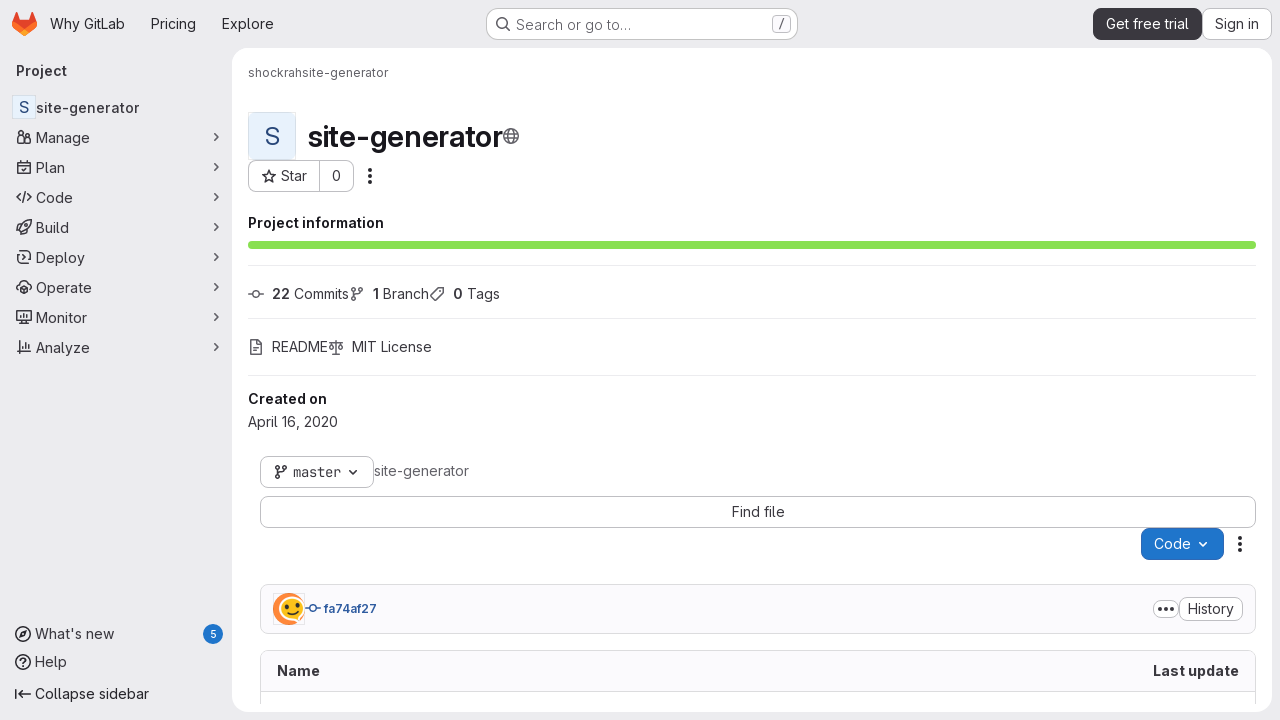

--- FILE ---
content_type: text/javascript
request_url: https://gitlab.com/assets/webpack/pages.projects.show.56fd6bbc.chunk.js
body_size: 12782
content:
(this.webpackJsonp=this.webpackJsonp||[]).push([["pages.projects.show"],{"/ev+":function(e){e.exports=JSON.parse('{"iconCount":113,"spriteSize":226730,"icons":[{"name":"add-user-sm","svg_size":72},{"name":"catalog-sm","svg_size":72},{"name":"chart-bar-sm","svg_size":72},{"name":"chat-sm","svg_size":72},{"name":"cloud-check-sm","svg_size":72},{"name":"cloud-tanuki-sm","svg_size":72},{"name":"cloud-user-sm","svg_size":72},{"name":"commit-sm","svg_size":72},{"name":"devops-sm","svg_size":72},{"name":"empty-todos-all-done-md","svg_size":144},{"name":"empty-todos-md","svg_size":144},{"name":"merge-requests-sm","svg_size":72},{"name":"milestone-sm","svg_size":72},{"name":"package-sm","svg_size":72},{"name":"pipeline-sm","svg_size":72},{"name":"project-create-from-template-sm","svg_size":72},{"name":"project-create-new-sm","svg_size":72},{"name":"project-import-sm","svg_size":72},{"name":"purchase-success-md","svg_size":144},{"name":"rocket-launch-md","svg_size":144},{"name":"scan-alert-sm","svg_size":72},{"name":"schedule-md","svg_size":144},{"name":"search-sm","svg_size":72},{"name":"secure-sm","svg_size":72},{"name":"service-desk-sm","svg_size":72},{"name":"subgroup-create-new-sm","svg_size":72},{"name":"success-sm","svg_size":72},{"name":"tanuki-ai-md","svg_size":144},{"name":"tanuki-ai-sm","svg_size":72},{"name":"train-sm","svg_size":72},{"name":"variables-sm","svg_size":72},{"name":"wiki-sm","svg_size":72},{"name":"empty-access-md","svg_size":144},{"name":"empty-access-token-md","svg_size":144},{"name":"empty-activity-md","svg_size":144},{"name":"empty-admin-apps-md","svg_size":144},{"name":"empty-ai-catalog-md","svg_size":144},{"name":"empty-catalog-md","svg_size":144},{"name":"empty-chart-md","svg_size":144},{"name":"empty-cloud-md","svg_size":144},{"name":"empty-commit-md","svg_size":144},{"name":"empty-dashboard-md","svg_size":144},{"name":"empty-devops-md","svg_size":144},{"name":"empty-embed-panel-md","svg_size":144},{"name":"empty-environment-md","svg_size":144},{"name":"empty-epic-add-md","svg_size":144},{"name":"empty-epic-md","svg_size":144},{"name":"empty-feature-flag-md","svg_size":144},{"name":"empty-friends-md","svg_size":144},{"name":"empty-geo-md","svg_size":144},{"name":"empty-groups-md","svg_size":144},{"name":"empty-issues-add-md","svg_size":144},{"name":"empty-issues-md","svg_size":144},{"name":"empty-job-canceled-md","svg_size":144},{"name":"empty-job-failed-md","svg_size":144},{"name":"empty-job-manual-md","svg_size":144},{"name":"empty-job-not-triggered-md","svg_size":144},{"name":"empty-job-pending-md","svg_size":144},{"name":"empty-job-scheduled-md","svg_size":144},{"name":"empty-job-skipped-md","svg_size":144},{"name":"empty-key-md","svg_size":144},{"name":"empty-labels-add-md","svg_size":144},{"name":"empty-labels-md","svg_size":144},{"name":"empty-labels-starred-md","svg_size":144},{"name":"empty-merge-requests-md","svg_size":144},{"name":"empty-milestone-md","svg_size":144},{"name":"empty-organizations-add-md","svg_size":144},{"name":"empty-organizations-md","svg_size":144},{"name":"empty-package-md","svg_size":144},{"name":"empty-piechart-md","svg_size":144},{"name":"empty-pipeline-md","svg_size":144},{"name":"empty-private-md","svg_size":144},{"name":"empty-projects-deleted-md","svg_size":144},{"name":"empty-projects-md","svg_size":144},{"name":"empty-projects-starred-md","svg_size":144},{"name":"empty-radar-md","svg_size":144},{"name":"empty-scan-alert-md","svg_size":144},{"name":"empty-schedule-md","svg_size":144},{"name":"empty-search-md","svg_size":144},{"name":"empty-secrets-md","svg_size":144},{"name":"empty-secure-add-md","svg_size":144},{"name":"empty-secure-md","svg_size":144},{"name":"empty-service-desk-md","svg_size":144},{"name":"empty-snippets-md","svg_size":144},{"name":"empty-subgroup-add-md","svg_size":144},{"name":"empty-subgroup-md","svg_size":144},{"name":"empty-train-md","svg_size":144},{"name":"empty-user-alert-md","svg_size":144},{"name":"empty-user-md","svg_size":144},{"name":"empty-user-settings-md","svg_size":144},{"name":"empty-variables-md","svg_size":144},{"name":"empty-wiki-md","svg_size":144},{"name":"empty-workspaces-md","svg_size":144},{"name":"error-403-lg","svg_size":288},{"name":"error-404-lg","svg_size":288},{"name":"error-409-lg","svg_size":288},{"name":"error-422-lg","svg_size":288},{"name":"error-429-lg","svg_size":288},{"name":"error-500-lg","svg_size":288},{"name":"error-502-lg","svg_size":288},{"name":"error-503-lg","svg_size":288},{"name":"status-alert-md","svg_size":144},{"name":"status-alert-sm","svg_size":72},{"name":"status-fail-md","svg_size":144},{"name":"status-fail-sm","svg_size":72},{"name":"status-new-md","svg_size":144},{"name":"status-new-sm","svg_size":72},{"name":"status-nothing-md","svg_size":144},{"name":"status-nothing-sm","svg_size":72},{"name":"status-settings-md","svg_size":144},{"name":"status-settings-sm","svg_size":72},{"name":"status-success-md","svg_size":144},{"name":"status-success-sm","svg_size":72}]}')},"0Ypr":function(e,t,a){"use strict";a.d(t,"a",(function(){return o}));var r=a("jlnU"),n=a("CzKS"),s=a("3twG"),i=a("/lV4");function o(e){if(!e)throw new Error("namespaceType not provided");if(!Object(s.t)("leave"))return;Object(n.b)();const t=document.querySelector(".js-leave-link");t?t.click():Object(r.createAlert)({message:Object(i.j)(Object(i.a)("You do not have permission to leave this %{namespaceType}."),{namespaceType:e})})}},326:function(e,t,a){a("HVBj"),a("tGlJ"),e.exports=a("zAUc")},"9AxQ":function(e,t,a){"use strict";var r=a("q3oM"),n=a("4qOP"),s=a("qYtX"),i=a("CbCZ"),o=a("vxCR"),l=a("fI8y"),c={name:"GlBanner",components:{CloseButton:s.a,GlButton:i.a,GlCard:o.a,GlIllustration:l.a},props:{title:{type:String,required:!0},buttonAttributes:{type:Object,required:!1,default:function(){return{}}},buttonText:{type:String,required:!0},buttonLink:{type:String,required:!1,default:null},illustrationName:{type:String,required:!1,default:null},svgPath:{type:String,required:!1,default:null},variant:{type:String,required:!1,default:r.n[0],validator:e=>r.n.includes(e)},dismissLabel:{type:String,required:!1,default:function(){return Object(n.b)("GlBanner.closeButtonTitle","Dismiss")}}},computed:{isIntroducing(){return this.variant===r.n[1]}},methods:{handleClose(){this.$emit("close")},primaryButtonClicked(){this.$emit("primary")}}},d=a("tBpV"),u=Object(d.a)(c,(function(){var e=this,t=e._self._c;return t("gl-card",{staticClass:"gl-banner gl-py-6 gl-pl-6 gl-pr-8",class:{"gl-banner-introduction":e.isIntroducing},attrs:{"body-class":"gl-flex !gl-p-0"}},[e.svgPath||e.illustrationName?t("div",{staticClass:"gl-banner-illustration"},[e.illustrationName?t("gl-illustration",{attrs:{name:e.illustrationName}}):e.svgPath?t("img",{attrs:{src:e.svgPath,alt:""}}):e._e()],1):e._e(),e._v(" "),t("div",{staticClass:"gl-banner-content"},[t("h2",{staticClass:"gl-banner-title"},[e._v(e._s(e.title))]),e._v(" "),e._t("default"),e._v(" "),t("gl-button",e._b({attrs:{variant:"confirm",category:"primary","data-testid":"gl-banner-primary-button",href:e.buttonLink},on:{click:e.primaryButtonClicked}},"gl-button",e.buttonAttributes,!1),[e._v(e._s(e.buttonText))]),e._v(" "),e._t("actions")],2),e._v(" "),t("close-button",{staticClass:"gl-banner-close",attrs:{label:e.dismissLabel},on:{click:e.handleClose}})],1)}),[],!1,null,null,null);t.a=u.exports},FKKe:function(e,t){var a={kind:"Document",definitions:[{kind:"OperationDefinition",operation:"query",name:{kind:"Name",value:"projectComplianceFrameworks"},variableDefinitions:[{kind:"VariableDefinition",variable:{kind:"Variable",name:{kind:"Name",value:"fullPath"}},type:{kind:"NonNullType",type:{kind:"NamedType",name:{kind:"Name",value:"ID"}}},directives:[]}],directives:[],selectionSet:{kind:"SelectionSet",selections:[{kind:"Field",name:{kind:"Name",value:"project"},arguments:[{kind:"Argument",name:{kind:"Name",value:"fullPath"},value:{kind:"Variable",name:{kind:"Name",value:"fullPath"}}}],directives:[],selectionSet:{kind:"SelectionSet",selections:[{kind:"Field",name:{kind:"Name",value:"id"},arguments:[],directives:[]},{kind:"Field",name:{kind:"Name",value:"complianceFrameworks"},arguments:[],directives:[],selectionSet:{kind:"SelectionSet",selections:[{kind:"Field",name:{kind:"Name",value:"nodes"},arguments:[],directives:[],selectionSet:{kind:"SelectionSet",selections:[{kind:"Field",name:{kind:"Name",value:"id"},arguments:[],directives:[]},{kind:"Field",name:{kind:"Name",value:"name"},arguments:[],directives:[]},{kind:"Field",name:{kind:"Name",value:"description"},arguments:[],directives:[]},{kind:"Field",name:{kind:"Name",value:"color"},arguments:[],directives:[]},{kind:"Field",name:{kind:"Name",value:"default"},arguments:[],directives:[]},{kind:"Field",name:{kind:"Name",value:"namespaceId"},arguments:[],directives:[]}]}}]}}]}}]}}],loc:{start:0,end:247}};a.loc.source={body:"query projectComplianceFrameworks($fullPath: ID!) {\n  project(fullPath: $fullPath) {\n    id\n    complianceFrameworks {\n      nodes {\n        id\n        name\n        description\n        color\n        default\n        namespaceId\n      }\n    }\n  }\n}\n",name:"GraphQL request",locationOffset:{line:1,column:1}};var r={};function n(e,t){for(var a=0;a<e.definitions.length;a++){var r=e.definitions[a];if(r.name&&r.name.value==t)return r}}a.definitions.forEach((function(e){if(e.name){var t=new Set;!function e(t,a){if("FragmentSpread"===t.kind)a.add(t.name.value);else if("VariableDefinition"===t.kind){var r=t.type;"NamedType"===r.kind&&a.add(r.name.value)}t.selectionSet&&t.selectionSet.selections.forEach((function(t){e(t,a)})),t.variableDefinitions&&t.variableDefinitions.forEach((function(t){e(t,a)})),t.definitions&&t.definitions.forEach((function(t){e(t,a)}))}(e,t),r[e.name.value]=t}})),e.exports=a,e.exports.projectComplianceFrameworks=function(e,t){var a={kind:e.kind,definitions:[n(e,t)]};e.hasOwnProperty("loc")&&(a.loc=e.loc);var s=r[t]||new Set,i=new Set,o=new Set;for(s.forEach((function(e){o.add(e)}));o.size>0;){var l=o;o=new Set,l.forEach((function(e){i.has(e)||(i.add(e),(r[e]||new Set).forEach((function(e){o.add(e)})))}))}return i.forEach((function(t){var r=n(e,t);r&&a.definitions.push(r)})),a}(a,"projectComplianceFrameworks")},G6B1:function(e,t,a){"use strict";a.d(t,"c",(function(){return l})),a.d(t,"b",(function(){return c})),a.d(t,"a",(function(){return u}));var r=a("o4PY"),n=a.n(r),s=(a("ZzK0"),a("z6RN"),a("BzOf"),a("v2fZ"),a("NmEs")),i=a("GuZl");const o=Object.freeze(["active","gl-tab-nav-item-active"]),l="gl-tab-shown",c="hash",d=[c];class u{constructor(e,{history:t=null}={}){if(!e)throw new Error("Cannot instantiate GlTabsBehavior without an element");this.destroyFns=[],this.tabList=e,this.tabs=this.getTabs(),this.activeTab=null,this.history=d.includes(t)?t:null,this.setAccessibilityAttrs(),this.bindEvents(),this.history===c&&this.loadInitialTab()}setAccessibilityAttrs(){var e=this;this.tabList.setAttribute("role","tablist"),this.tabs.forEach((function(t){t.hasAttribute("id")||t.setAttribute("id",n()("gl_tab_nav__tab_")),!e.activeTab&&t.classList.contains(o[0])?(e.activeTab=t,t.setAttribute("aria-selected","true"),t.removeAttribute("tabindex")):(t.setAttribute("aria-selected","false"),t.setAttribute("tabindex","-1")),t.setAttribute("role","tab"),t.closest(".nav-item").setAttribute("role","presentation");const a=e.getPanelForTab(t);t.hasAttribute("aria-controls")||t.setAttribute("aria-controls",a.id),a.classList.add(i.m),a.setAttribute("role","tabpanel"),a.setAttribute("aria-labelledby",t.id)}))}bindEvents(){var e=this;this.tabs.forEach((function(t){e.bindEvent(t,"click",(function(a){a.preventDefault(),t!==e.activeTab&&e.activateTab(t)})),e.bindEvent(t,"keydown",(function(t){const{code:a}=t;"ArrowUp"===a||"ArrowLeft"===a?(t.preventDefault(),e.activatePreviousTab()):"ArrowDown"!==a&&"ArrowRight"!==a||(t.preventDefault(),e.activateNextTab())}))}))}bindEvent(e,...t){e.addEventListener(...t),this.destroyFns.push((function(){e.removeEventListener(...t)}))}loadInitialTab(){const e=this.tabList.querySelector(`a[href="${CSS.escape(window.location.hash)}"]`);this.activateTab(e||this.activeTab)}activatePreviousTab(){const e=this.tabs.indexOf(this.activeTab);if(e<=0)return;const t=this.tabs[e-1];this.activateTab(t),t.focus()}activateNextTab(){const e=this.tabs.indexOf(this.activeTab);if(e>=this.tabs.length-1)return;const t=this.tabs[e+1];this.activateTab(t),t.focus()}getTabs(){return Array.from(this.tabList.querySelectorAll(".gl-tab-nav-item"))}getPanelForTab(e){const t=e.getAttribute("aria-controls");return t?document.querySelector("#"+t):document.querySelector(e.getAttribute("href"))}activateTab(e){this.activeTab.setAttribute("aria-selected","false"),this.activeTab.setAttribute("tabindex","-1"),this.activeTab.classList.remove(...o);this.getPanelForTab(this.activeTab).classList.remove("active"),e.setAttribute("aria-selected","true"),e.removeAttribute("tabindex"),e.classList.add(...o);const t=this.getPanelForTab(e);t.classList.add("active"),this.history===c&&Object(s.p)(e.getAttribute("href")),this.activeTab=e,this.dispatchTabShown(e,t)}dispatchTabShown(e,t){const a=new CustomEvent(l,{bubbles:!0,detail:{activeTabPanel:t}});e.dispatchEvent(a)}destroy(){this.destroyFns.forEach((function(e){return e()}))}}},LNKH:function(e,t,a){"use strict";a.r(t);var r=a("9/Bc"),n=a("/lV4"),s=a("ygVz"),i=a("yN/U"),o=a("CbCZ"),l={name:"TierBadgePopover",components:{GlPopover:i.a,GlButton:o.a},mixins:[s.b.mixin({label:"tier_badge"})],inject:["primaryCtaLink","secondaryCtaLink","isProject","trialDuration"],props:{target:{type:HTMLElement,required:!0},tier:{type:String,required:!0}},computed:{copyText(){const{groupCopyStart:e,projectCopyStart:t,copyEnd:a}=this.$options.i18n,r=this.isProject?t:e;return Object(n.j)(r,{tier:this.tier,copyEnd:a(this.trialDuration)})}},methods:{trackPrimaryCta(){this.track("click_start_trial_button")},trackSecondaryCta(){this.track("click_compare_plans_button")}},i18n:{title:Object(n.i)("TierBadgePopover|Enhance team productivity"),groupCopyStart:Object(n.i)("TierBadgePopover|This group and all its related projects use the %{tier} GitLab tier. %{copyEnd}"),projectCopyStart:Object(n.i)("TierBadgePopover|This project uses the %{tier} GitLab tier. %{copyEnd}"),copyEnd:function(e){return Object(n.j)(Object(n.i)("TierBadgePopover|Want to enhance team productivity and access advanced features like Merge Approvals, Push rules, Epics, Code Review Analytics, and Container Scanning? Try all GitLab has to offer for free for %{duration} days. No credit card required."),{duration:e})},primaryCtaText:Object(n.i)("TierBadgePopover|Start a free trial"),secondaryCtaText:Object(n.i)("TierBadgePopover|Explore paid plans")}},c=a("tBpV"),d=Object(c.a)(l,(function(){var e=this,t=e._self._c;return t("gl-popover",{attrs:{title:e.$options.i18n.title,target:e.target,placement:"bottom"}},[t("div",{staticClass:"gl-mb-3"},[e._v("\n    "+e._s(e.copyText)+"\n  ")]),e._v(" "),t("gl-button",{staticClass:"gl-my-2 gl-w-full",attrs:{href:e.primaryCtaLink,variant:"confirm","data-testid":"tier-badge-popover-primary-cta"},on:{click:e.trackPrimaryCta}},[e._v(e._s(e.$options.i18n.primaryCtaText))]),e._v(" "),t("gl-button",{staticClass:"gl-my-2 gl-w-full",attrs:{href:e.secondaryCtaLink,variant:"confirm",category:"secondary","data-testid":"tier-badge-popover-secondary-cta"},on:{click:e.trackSecondaryCta}},[e._v(e._s(e.$options.i18n.secondaryCtaText))])],1)}),[],!1,null,null,null).exports,u={name:"TierBadgeUpgradePopover",components:{GlPopover:i.a,GlButton:o.a},mixins:[s.b.mixin({label:"tier_badge_upgrade"})],inject:["primaryCtaLink"],props:{target:{type:HTMLElement,required:!0}},methods:{trackPrimaryCta(){this.track("click_upgrade_button")},trackPopoverClose(){this.track("close")}}},m=Object(c.a)(u,(function(){var e=this,t=e._self._c;return t("gl-popover",{attrs:{title:e.s__("TierBadgePopover|Unlock advanced features"),target:e.target,placement:"bottom","show-close-button":""},on:{"close-button-clicked":e.trackPopoverClose}},[t("div",{staticClass:"gl-mb-3"},[e._v("\n    "+e._s(e.s__("TierBadgePopover|Get advanced features like GitLab Duo, merge approvals, epics, and code review analytics."))+"\n  ")]),e._v(" "),t("gl-button",{staticClass:"gl-my-2 gl-w-full",attrs:{href:e.primaryCtaLink,variant:"confirm","data-testid":"tier-badge-popover-primary-cta"},on:{click:e.trackPrimaryCta}},[e._v(e._s(e.s__("TierBadgePopover|Upgrade to unlock")))])],1)}),[],!1,null,null,null).exports,p={components:{GlBadge:r.a,TierBadgePopover:d,TierBadgeUpgradePopover:m},mixins:[s.b.mixin({label:"tier_badge"})],props:{tier:{type:String,required:!1,default:Object(n.i)("TierBadge|Free")},isUpgrade:{type:Boolean,required:!1,default:!1}},data:function(){return{target:void 0}},mounted(){var e;this.trackRender(),this.target=null===(e=this.$refs.badge)||void 0===e?void 0:e.$el},methods:{trackRender(){this.track("render_badge")},trackHover(){this.track("render_flyout")}}},g=Object(c.a)(p,(function(){var e=this,t=e._self._c;return t("span",{staticClass:"gl-ml-2 gl-flex gl-items-center",on:{mouseover:e.trackHover}},[t("gl-badge",{ref:"badge",attrs:{"data-testid":"tier-badge",variant:"tier"}},[e._v("\n    "+e._s(e.tier)+"\n  ")]),e._v(" "),e.target?[e.isUpgrade?t("tier-badge-upgrade-popover",{attrs:{target:e.target,triggers:"hover focus manual"}}):t("tier-badge-popover",{attrs:{target:e.target,triggers:"hover focus manual",tier:e.tier}})]:e._e()],2)}),[],!1,null,null,null);t.default=g.exports},MMKc:function(e,t,a){"use strict";a("ZzK0"),a("z6RN"),a("BzOf");var r=a("2ibD"),n=a("jlnU"),s=a("/lV4");const i=function(e){e.preventDefault();const t=e.currentTarget.closest(".js-targeted-message"),a=t.dataset;a.targetedMessageId&&(t.remove(),r.a.post(a.dismissEndpoint,{targeted_message_id:a.targetedMessageId,namespace_id:a.namespaceId}).catch((function(){Object(n.createAlert)({message:Object(s.a)("An error occurred while dismissing the alert. Refresh the page and try again.")})})))};t.a=function(){document.querySelectorAll(".js-targeted-message .js-close").forEach((function(e){return e.addEventListener("click",i)}))}},OVZb:function(e,t,a){"use strict";var r=a("q3oM"),n=a("mpVB"),s=a("CbCZ"),i=a("d85j"),o=a("Jx7q"),l=a("4Qts"),c={name:"GlLabel",components:{GlButton:s.a,GlIcon:i.a,GlLink:o.a,GlTooltip:l.a},props:{backgroundColor:{type:String,required:!0,validator:function(e){return/^(#|rgb|rgba)/.test(e)}},title:{type:String,required:!0,default:""},description:{type:String,required:!1,default:""},tooltipPlacement:{type:String,required:!1,default:"top"},target:{type:String,required:!1,default:""},scoped:{type:Boolean,required:!1,default:!1},showCloseButton:{type:Boolean,required:!1,default:!1},disabled:{type:Boolean,required:!1,default:!1}},data(){return{splitScopedLabelIndex:this.title.lastIndexOf("::")}},computed:{cssClasses(){const e=Object(n.a)(this.backgroundColor);return{"gl-label-scoped":this.scoped,"gl-label-text-dark":e===r.F.dark,"gl-label-text-light":e===r.F.light}},cssVariables(){return{"--label-background-color":this.backgroundColor,"--label-inset-border":"inset 0 0 0 2px "+this.backgroundColor}},scopedKey(){return this.scoped?this.title.slice(0,this.splitScopedLabelIndex):this.title},scopedValue(){return this.title.slice(this.splitScopedLabelIndex+2)},labelComponent(){return this.target?o.a:"span"},tooltipTarget(){return this.target?this.$refs.labelTitle.$el:this.$refs.labelTitle}},watch:{title(){this.splitScopedLabelIndex=this.title.lastIndexOf("::")}},methods:{onClick(e){this.$emit("click",e)},onClose(e){this.$emit("close",e)}}},d=a("tBpV"),u=Object(d.a)(c,(function(){var e=this,t=e._self._c;return t("span",e._b({staticClass:"gl-label",class:e.cssClasses,style:e.cssVariables,on:{click:e.onClick}},"span",e.$attrs,!1),[t(e.labelComponent,{ref:"labelTitle",tag:"component",staticClass:"gl-label-link",class:{"gl-label-link-underline":e.target},attrs:{href:!!e.target&&e.target,tabindex:"0"}},[t("span",{staticClass:"gl-label-text"},[e._v("\n      "+e._s(e.scopedKey)+"\n    ")]),e._v(" "),e.scoped&&e.scopedValue?t("span",{staticClass:"gl-label-text-scoped"},[e._v("\n      "+e._s(e.scopedValue)+"\n    ")]):e._e()]),e._v(" "),e.showCloseButton?t("gl-button",{staticClass:"gl-label-close !gl-p-0",attrs:{category:"tertiary",size:"small",variant:"reset","aria-label":"Remove label",disabled:e.disabled},on:{click:e.onClose}},[t("gl-icon",{attrs:{name:"close-xs",size:12}})],1):e._e(),e._v(" "),e.description?t("gl-tooltip",{attrs:{target:function(){return e.tooltipTarget},placement:e.tooltipPlacement,boundary:"viewport"}},[e.scoped?t("span",{staticClass:"gl-label-tooltip-title"},[e._v("Scoped label")]):e._e(),e._v("\n    "+e._s(e.description)+"\n  ")]):e._e()],1)}),[],!1,null,null,null);t.a=u.exports},T5P5:function(e,t,a){"use strict";a.r(t),a.d(t,"initHomePanel",(function(){return T}));a("byxs");var r=a("apM3"),n=a("ewH8"),s=a("GiFX"),i=a("5v28"),o=a("NmEs"),l=a("CbCZ"),c=a("zIFf"),d=a("/lV4"),u=a("4Fqu"),m={components:{GlButtonGroup:u.a,GlButton:l.a},directives:{GlTooltip:c.a},inject:{forksCount:{default:0},projectFullPath:{default:""},projectForksUrl:{default:""},userForkUrl:{default:""},newForkUrl:{default:""},canReadCode:{default:!1},canForkProject:{default:!1}},computed:{forkButtonUrl(){return this.userForkUrl||this.newForkUrl},userHasForkAccess(){return Boolean(this.userForkUrl)&&this.canReadCode},userCanFork(){return this.canReadCode&&this.canForkProject},forkButtonEnabled(){return this.userHasForkAccess||this.userCanFork},forkButtonTooltip(){return this.canForkProject?this.userHasForkAccess?Object(d.i)("ProjectOverview|Go to your fork"):Object(d.i)("ProjectOverview|Create new fork"):Object(d.i)("ProjectOverview|You don't have permission to fork this project")}}},p=a("tBpV"),g=Object(p.a)(m,(function(){var e=this,t=e._self._c;return t("gl-button-group",[t("gl-button",{directives:[{name:"gl-tooltip",rawName:"v-gl-tooltip"}],attrs:{"data-testid":"fork-button",disabled:!e.forkButtonEnabled,href:e.forkButtonUrl,icon:"fork",title:e.forkButtonTooltip}},[e._v(e._s(e.s__("ProjectOverview|Fork")))]),e._v(" "),t("gl-button",{attrs:{"data-testid":"forks-count",disabled:!e.canReadCode,href:e.projectForksUrl}},[e._v(e._s(e.forksCount))])],1)}),[],!1,null,null,null).exports,v=a("sijA"),b=a("UFYv"),f=a("d85j"),h=a("puZj"),k=a("FxFN"),j=a("4wgn"),_=a("tnyU"),w=a.n(_),y={name:"StarCount",components:{GlButton:l.a,GlButtonGroup:u.a,GlIcon:f.a},directives:{GlTooltip:c.a},inject:{projectId:{default:null},signInPath:{default:""},starCount:{default:0},starred:{default:!1},starrersPath:{default:""}},data(){return{isLoading:!1,count:this.starCount,isStarred:this.starred}},computed:{starIcon(){return this.isStarred?"star":"star-o"},starText(){return this.isStarred?Object(d.i)("ProjectOverview|Unstar"):Object(d.i)("ProjectOverview|Star")},starHref(){return Object(o.A)()?null:this.signInPath},tooltip:()=>Object(o.A)()?"":Object(d.i)("ProjectOverview|You must sign in to star a project")},methods:{showToastMessage(){const e={text:Object(d.i)("ProjectOverview|Star toggle failed. Try again later."),variant:"danger"};this.$toast.show(e.text,{variant:e.variant})},async setStarStatus(){if(Object(o.A)())try{var e;this.isLoading=!0;const{data:t}=await this.$apollo.mutate({mutation:w.a,variables:{projectId:Object(k.c)(j.K,this.projectId),starred:!this.isStarred}});(null===(e=t.errors)||void 0===e?void 0:e.length)>0?(Object(h.a)(this.$options.name,new Error(t.errors.join(", "))),this.showToastMessage()):(this.count=t.starProject.count,this.isStarred=!this.isStarred)}catch(e){Object(h.a)(this.$options.name,e),this.showToastMessage()}finally{this.isLoading=!1}}},modalId:"custom-notifications-modal"},C=Object(p.a)(y,(function(){var e=this,t=e._self._c;return t("gl-button-group",[t("gl-button",{directives:[{name:"gl-tooltip",rawName:"v-gl-tooltip"}],staticClass:"star-btn",attrs:{size:"medium","data-testid":"star-button",title:e.tooltip,href:e.starHref,disabled:e.isLoading},on:{click:function(t){return e.setStarStatus()}}},[t("gl-icon",{attrs:{name:e.starIcon,size:16}}),e._v("\n    "+e._s(e.starText)+"\n  ")],1),e._v(" "),t("gl-button",{directives:[{name:"gl-tooltip",rawName:"v-gl-tooltip"}],staticClass:"star-count",attrs:{"data-testid":"star-count",size:"medium",href:e.starrersPath,title:e.s__("ProjectOverview|Starrers")}},[e._v("\n    "+e._s(e.count)+"\n  ")])],1)}),[],!1,null,null,null).exports,P={components:{ForksButton:g,GlButton:l.a,MoreActionsDropdown:v.a,NotificationsDropdown:b.a,StarCount:C},directives:{GlTooltip:c.a},inject:{adminPath:{default:""},canReadProject:{default:!1},isProjectEmpty:{default:!1},projectId:{default:""}},data:()=>({isLoggedIn:Object(o.A)()}),computed:{canForkProject(){return!this.isProjectEmpty&&Object(o.A)()&&this.canReadProject},copyProjectId(){return Object(d.j)(Object(d.i)("ProjectPage|Project ID: %{id}"),{id:this.projectId})}},i18n:{adminButtonTooltip:Object(d.a)("View project in admin area")}},O={components:{HomePanelActions:Object(p.a)(P,(function(){var e=this,t=e._self._c;return t("div",{staticClass:"gl-justify-content-md-end project-repo-buttons gl-flex gl-flex-wrap gl-items-center gl-gap-3"},[e.adminPath?t("gl-button",{directives:[{name:"gl-tooltip",rawName:"v-gl-tooltip"}],attrs:{"aria-label":e.$options.i18n.adminButtonTooltip,href:e.adminPath,title:e.$options.i18n.adminButtonTooltip,"data-testid":"admin-button",icon:"admin"}}):e._e(),e._v(" "),e.isLoggedIn&&e.canReadProject?[t("notifications-dropdown")]:e._e(),e._v(" "),t("star-count"),e._v(" "),e.canForkProject?t("forks-button"):e._e(),e._v(" "),e.canReadProject?[t("span",{staticClass:"gl-sr-only",attrs:{itemprop:"identifier","data-testid":"project-id-content"}},[e._v("\n      "+e._s(e.copyProjectId)+"\n    ")])]:e._e(),e._v(" "),t("more-actions-dropdown")],2)}),[],!1,null,null,null).exports}},z=Object(p.a)(O,(function(){return(0,this._self._c)("home-panel-actions")}),[],!1,null,null,null).exports;n.default.use(r.a),n.default.use(s.a);const S=new s.a({defaultClient:Object(i.d)()}),T=function(){const e=document.getElementById("js-home-panel");if(null===e)return null;const{adminPath:t,canReadProject:a,isProjectEmpty:r,projectAvatar:s,projectId:i,isGroup:l,leaveConfirmMessage:c,leavePath:d,requestAccessPath:u,withdrawConfirmMessage:m,withdrawPath:p,canEdit:g,editPath:v,canForkProject:b,canReadCode:f,forksCount:h,newForkUrl:k,projectForksUrl:j,projectFullPath:_,userForkUrl:w,emailsDisabled:y,notificationDropdownItems:C,notificationHelpPagePath:P,notificationLevel:O,signInPath:T,starCount:F,starred:B,starrersPath:x,projectName:E,projectVisibilityLevel:I,isProjectMarkedForDeletion:N,complianceFrameworkBadgeColor:L,complianceFrameworkBadgeName:A,complianceFrameworkBadgeTitle:D,hasComplianceFrameworkFeature:q,cicdCatalogPath:G}=e.dataset;return new n.default({apolloProvider:S,el:e,name:"HomePanelRoot",provide:{adminPath:t,canReadProject:Object(o.H)(a),isProjectEmpty:Object(o.H)(r),projectAvatar:s,projectId:parseInt(i,10),groupOrProjectId:i,isGroup:Object(o.H)(l),leaveConfirmMessage:c,leavePath:d,requestAccessPath:u,withdrawConfirmMessage:m,withdrawPath:p,canEdit:Object(o.H)(g),editPath:v,canForkProject:Object(o.H)(b),canReadCode:Object(o.H)(f),forksCount:parseInt(h,10)||0,newForkUrl:k,projectForksUrl:j,projectFullPath:_,userForkUrl:w,dropdownItems:JSON.parse(C||null),emailsDisabled:Object(o.H)(y),helpPagePath:P,initialNotificationLevel:O,noFlip:!0,signInPath:T,starCount:parseInt(F,10)||0,starred:Object(o.H)(B),starrersPath:x,projectName:E,projectVisibilityLevel:I,isProjectMarkedForDeletion:Object(o.H)(N),complianceFrameworkBadgeColor:L,complianceFrameworkBadgeName:A,complianceFrameworkBadgeTitle:D,hasComplianceFrameworkFeature:Object(o.H)(q),cicdCatalogPath:G},render:function(e){return e(z)}})}},YbE4:function(e,t,a){"use strict";a("3UXl"),a("iyoE");var r=a("ewH8"),n=a("NmEs"),s=a("lCTV"),i=a("Mp8J"),o={name:"DismissibleAlert",components:{GlAlert:s.a},directives:{SafeHtml:i.a},props:{html:{type:String,required:!1,default:""}},data:()=>({isDismissed:!1}),methods:{dismiss(){this.isDismissed=!0}}},l=a("tBpV"),c=Object(l.a)(o,(function(){var e=this._self._c;return this.isDismissed?this._e():e("gl-alert",this._g(this._b({on:{dismiss:this.dismiss}},"gl-alert",this.$attrs,!1),this.$listeners),[e("div",{directives:[{name:"safe-html",rawName:"v-safe-html",value:this.html,expression:"html"}]})])}),[],!1,null,null,null).exports;const d=function(e){const t={html:e.innerHTML},a={...e.dataset,dismissible:Object(n.H)(e.dataset.dismissible)};return new r.default({el:e,render:e=>e(c,{props:t,attrs:a})})};t.a=function(){return[...document.querySelectorAll(".js-vue-alert")].map(d)}},"bu9/":function(e,t,a){"use strict";t.a=gon&&gon.illustrations_path},fI8y:function(e,t,a){"use strict";a("aFm2"),a("z6RN"),a("R9qC"),a("B++/"),a("47t/");var r=a("bu9/"),n=a("/ev+"),s=a("mpVB");const i=n.icons;var o={name:"GlIllustration",props:{name:{type:String,required:!0,validator:function(e){return!!i.some((function(t){return t.name===e}))||(Object(s.i)(`Illustration '${e}' is not a known illustration of @gitlab/svgs`,{name:"GlIllustration"}),!1)}}},computed:{spriteHref(){return`${r.a}#${this.name}`},illustrationSize(){var e=this;return i.find((function(t){return t.name===e.name})).svg_size}}},l=a("tBpV"),c=Object(l.a)(o,(function(){var e=this._self._c;return e("svg",this._g({key:this.spriteHref,attrs:{"data-testid":this.name+"-illustration",role:"presentation",width:this.illustrationSize,height:this.illustrationSize}},this.$listeners),[e("use",{attrs:{href:this.spriteHref}})])}),[],!1,null,null,null);t.a=c.exports},"kea+":function(e,t,a){"use strict";a.d(t,"a",(function(){return i}));var r=a("ewH8"),n=a("LNKH"),s=a("NmEs");function i(){const e=document.querySelector(".js-tier-badge-trigger");if(!e)return!1;const{primaryCtaLink:t,secondaryCtaLink:a,trialDuration:i,isProject:o}=e.dataset;return new r.default({el:e,name:"TierBadgeTriggerRoot",components:{TierBadge:n.default},provide:{primaryCtaLink:t,secondaryCtaLink:a,trialDuration:i,isProject:Object(s.H)(o)},render:e=>e(n.default,{attrs:{"data-testid":"group-tier-badge"}})})}},mtLZ:function(e,t,a){"use strict";a.d(t,"q",(function(){return s})),a.d(t,"b",(function(){return i})),a.d(t,"e",(function(){return o})),a.d(t,"f",(function(){return l})),a.d(t,"p",(function(){return c})),a.d(t,"o",(function(){return d})),a.d(t,"r",(function(){return u})),a.d(t,"d",(function(){return m})),a.d(t,"c",(function(){return p})),a.d(t,"u",(function(){return g})),a.d(t,"B",(function(){return v})),a.d(t,"C",(function(){return b})),a.d(t,"A",(function(){return f})),a.d(t,"x",(function(){return h})),a.d(t,"y",(function(){return k})),a.d(t,"z",(function(){return j})),a.d(t,"t",(function(){return _})),a.d(t,"v",(function(){return w})),a.d(t,"w",(function(){return y})),a.d(t,"k",(function(){return C})),a.d(t,"i",(function(){return P})),a.d(t,"j",(function(){return O})),a.d(t,"l",(function(){return z})),a.d(t,"m",(function(){return S})),a.d(t,"E",(function(){return T})),a.d(t,"s",(function(){return F})),a.d(t,"a",(function(){return B})),a.d(t,"h",(function(){return x})),a.d(t,"n",(function(){return E})),a.d(t,"g",(function(){return I})),a.d(t,"D",(function(){return N}));var r=a("/lV4"),n=a("3twG");const s=500,i="commit_sha",o=24,l=20,c=20,d="ComplianceManagement::Framework",u={APPROVED_BY_COMMITTER:Object(r.i)("ComplianceReport|Approved by committer"),APPROVED_BY_INSUFFICIENT_USERS:Object(r.i)("ComplianceReport|Less than 2 approvers"),APPROVED_BY_MERGE_REQUEST_AUTHOR:Object(r.i)("ComplianceReport|Approved by author")},m="SEVERITY_LEVEL_DESC",p={before:null,after:null,first:c},g=(Object(r.a)("All branches"),Object(r.a)("All protected branches"),"dashboard"),v="standards_adherence",b="violations",f="projects",h="frameworks",k="new_framework",j="new_framework_success",_="blank_framework",w="frameworks/:id",y="frameworks/:id.json",C="project",P="framework",O="groupPath",z="project_status",S={color:"#000000",default:!1,description:Object(r.i)("ComplianceFrameworks|No framework"),id:"gid://gitlab/ComplianceManagement::Framework/0",name:Object(r.i)("ComplianceFrameworks|No framework"),pipelineConfigurationFullPath:"",__typename:"ComplianceFramework"},T={newFramework:Object(r.i)("ComplianceFrameworks|New framework"),newFrameworkButtonMessage:Object(r.i)("ComplianceFrameworks|You must create compliance frameworks in top-level group %{linkStart}namespace%{linkEnd}"),tooltipMessageNoAccess:Object(r.i)("ComplianceFrameworks|You must have the Owner role for the top-level group %{strongStart}namespace%{strongEnd}"),heading:Object(r.a)("Compliance center"),subheading:Object(r.i)("Compliance Center|Report and manage compliance status, violations, and compliance frameworks for the group. %{linkStart}Learn more%{linkEnd}."),overviewTab:Object(r.i)("Compliance Center|Overview"),frameworksTab:Object(r.i)("Compliance Center|Frameworks"),projectsTab:Object(r.a)("Projects"),projectTab:Object(r.a)("Project"),standardsAdherenceTab:Object(r.i)("Compliance Center|Status"),violationsTab:Object(r.i)("Compliance Center|Violations")},F=n.d+"/user/application_security/policies/_index.html#scope",B=n.d+"/user/group/compliance_frameworks.html#prerequisites",x="https://gitlab.com/gitlab-org/gitlab/-/issues/547492",E=Object(r.a)("Your GitLab instance is currently being updated. Please try again later."),I=Object(r.i)("ComplianceFrameworks|External"),N=Object(r.i)("ComplianceFrameworks|Unknown")},puZj:function(e,t,a){"use strict";a.d(t,"a",(function(){return n}));var r=a("7F3p");const n=function(e,t){r.b(t,{tags:{component:e}})}},tnyU:function(e,t){var a={kind:"Document",definitions:[{kind:"OperationDefinition",operation:"mutation",name:{kind:"Name",value:"setStarStatus"},variableDefinitions:[{kind:"VariableDefinition",variable:{kind:"Variable",name:{kind:"Name",value:"projectId"}},type:{kind:"NonNullType",type:{kind:"NamedType",name:{kind:"Name",value:"ProjectID"}}},directives:[]},{kind:"VariableDefinition",variable:{kind:"Variable",name:{kind:"Name",value:"starred"}},type:{kind:"NonNullType",type:{kind:"NamedType",name:{kind:"Name",value:"Boolean"}}},directives:[]}],directives:[],selectionSet:{kind:"SelectionSet",selections:[{kind:"Field",name:{kind:"Name",value:"starProject"},arguments:[{kind:"Argument",name:{kind:"Name",value:"input"},value:{kind:"ObjectValue",fields:[{kind:"ObjectField",name:{kind:"Name",value:"projectId"},value:{kind:"Variable",name:{kind:"Name",value:"projectId"}}},{kind:"ObjectField",name:{kind:"Name",value:"starred"},value:{kind:"Variable",name:{kind:"Name",value:"starred"}}}]}}],directives:[],selectionSet:{kind:"SelectionSet",selections:[{kind:"Field",name:{kind:"Name",value:"count"},arguments:[],directives:[]}]}}]}}],loc:{start:0,end:154}};a.loc.source={body:"mutation setStarStatus($projectId: ProjectID!, $starred: Boolean!) {\n  starProject(input: { projectId: $projectId, starred: $starred }) {\n    count\n  }\n}\n",name:"GraphQL request",locationOffset:{line:1,column:1}};var r={};function n(e,t){for(var a=0;a<e.definitions.length;a++){var r=e.definitions[a];if(r.name&&r.name.value==t)return r}}a.definitions.forEach((function(e){if(e.name){var t=new Set;!function e(t,a){if("FragmentSpread"===t.kind)a.add(t.name.value);else if("VariableDefinition"===t.kind){var r=t.type;"NamedType"===r.kind&&a.add(r.name.value)}t.selectionSet&&t.selectionSet.selections.forEach((function(t){e(t,a)})),t.variableDefinitions&&t.variableDefinitions.forEach((function(t){e(t,a)})),t.definitions&&t.definitions.forEach((function(t){e(t,a)}))}(e,t),r[e.name.value]=t}})),e.exports=a,e.exports.setStarStatus=function(e,t){var a={kind:e.kind,definitions:[n(e,t)]};e.hasOwnProperty("loc")&&(a.loc=e.loc);var s=r[t]||new Set,i=new Set,o=new Set;for(s.forEach((function(e){o.add(e)}));o.size>0;){var l=o;o=new Set,l.forEach((function(e){i.has(e)||(i.add(e),(r[e]||new Set).forEach((function(e){o.add(e)})))}))}return i.forEach((function(t){var r=n(e,t);r&&a.definitions.push(r)})),a}(a,"setStarStatus")},v5zx:function(e,t,a){"use strict";a("v2fZ");var r=a("OVZb"),n=a("CbCZ"),s=a("yN/U"),i=a("/lV4"),o=a("3twG"),l=a("FxFN"),c=a("mtLZ"),d={name:"ComplianceFrameworkBadge",components:{GlLabel:r.a,GlButton:n.a,GlPopover:s.a},inject:{namespaceId:{default:null}},props:{framework:{type:Object,required:!0},showDefault:{type:Boolean,required:!1,default:!0},closeable:{type:Boolean,required:!1,default:!1},popoverMode:{type:String,required:!0,default:"details",validator:function(e){return["details","hidden","edit","disabled"].includes(e)}},viewDetailsUrl:{type:String,required:!1,default:null}},computed:{showDefaultBadge(){return this.showDefault&&this.framework.default},isEditMode(){return"edit"===this.popoverMode},isDisabled(){return"disabled"===this.popoverMode},showPopover(){return"hidden"!==this.popoverMode},isCSPFramework(){return!(!this.framework.namespaceId||!this.namespaceId)&&Object(l.f)(this.framework.namespaceId)!==Object(l.f)(this.namespaceId)},frameworkName(){var e;const t=(null===(e=this.framework)||void 0===e||null===(e=e.name)||void 0===e?void 0:e.length)>30?this.framework.name.substring(0,30)+"...":this.framework.name;return this.showDefaultBadge?`${t} (${this.$options.i18n.default})`:t},frameworkTestId(){return this.showDefaultBadge?"compliance-framework-default-label":"compliance-framework-label"},frameworkId(){return Object(l.f)(this.framework.id)}},methods:{editFromPopover(){this.$router.push({name:c.v,params:{id:this.frameworkId}})},viewFrameworkDetails(){this.viewDetailsUrl?Object(o.V)(this.viewDetailsUrl):this.$router.push({name:c.x,query:{id:this.frameworkId}})}},i18n:{default:Object(i.i)("ComplianceFrameworks|default"),edit:Object(i.i)("ComplianceReport|Edit the framework"),viewDetails:Object(i.i)("ComplianceReport|View the framework details"),disabledText:Object(i.i)("ComplianceReport|Only group owners and maintainers can view the framework details"),CSPFramework:Object(i.i)("ComplianceFramework|Instance level compliance framework")}},u=a("tBpV"),m=Object(u.a)(d,(function(){var e=this,t=e._self._c;return t("div",{ref:"badge"},[e.showPopover?t("gl-popover",{ref:"popover",attrs:{title:e.framework.name,target:function(){return e.$refs.label}}},[e.framework.description?t("div",{staticClass:"gl-mb-3 gl-text-left"},[e._v("\n      "+e._s(e.framework.description)+"\n    ")]):e._e(),e._v(" "),e.isCSPFramework?t("div",{staticClass:"gl-border-t gl-mb-2 gl-pt-2 gl-text-sm gl-text-subtle"},[e._v("\n      "+e._s(e.$options.i18n.CSPFramework)+"\n    ")]):e._e(),e._v(" "),t("div",{staticClass:"gl-text-left"},[e.isEditMode?t("gl-button",{staticClass:"gl-text-sm",attrs:{category:"secondary",size:"small",variant:"confirm"},on:{click:e.editFromPopover}},[e._v("\n        "+e._s(e.$options.i18n.edit)+"\n      ")]):[e.isDisabled?t("div",{staticClass:"gl-mb-3"},[e._v(e._s(e.$options.i18n.disabledText))]):e._e(),e._v(" "),t("gl-button",{staticClass:"gl-mb-2 gl-text-sm",attrs:{category:"secondary",size:"small",variant:"confirm",disabled:e.isDisabled},on:{click:e.viewFrameworkDetails}},[e._v("\n          "+e._s(e.$options.i18n.viewDetails)+"\n        ")])]],2)]):e._e(),e._v(" "),t("span",{ref:"label"},[t("gl-label",{staticClass:"@md/panel:gl-max-w-26",attrs:{"data-testid":e.frameworkTestId,"background-color":e.framework.color,title:e.frameworkName,"show-close-button":e.closeable},on:{close:function(t){return e.$emit("close")}}})],1)],1)}),[],!1,null,null,null);t.a=m.exports},zAUc:function(e,t,a){"use strict";a.r(t);a("byxs");var r=a("ewH8"),n=a("Erny"),s=a("CX32"),i=a("QRtj"),o=a("lCTV"),l=a("dIEn"),c=a("Jx7q"),d=a("qLpH"),u={components:{GlAlert:o.a,GlSprintf:l.a,GlLink:c.a},inject:["message"],docsLink:Object(d.a)("user/infrastructure/clusters/migrate_to_gitlab_agent.md"),deprecationEpic:"https://gitlab.com/groups/gitlab-org/configure/-/epics/8"},m=a("tBpV"),p=Object(m.a)(u,(function(){var e=this,t=e._self._c;return t("gl-alert",{staticClass:"gl-mt-5",attrs:{dismissible:!1,variant:"warning"}},[t("gl-sprintf",{attrs:{message:e.message},scopedSlots:e._u([{key:"link",fn:function({content:a}){return[t("gl-link",{attrs:{href:e.$options.docsLink}},[e._v(e._s(a))])]}},{key:"deprecationLink",fn:function({content:a}){return[t("gl-link",{attrs:{href:e.$options.deprecationEpic}},[e._v(e._s(a))])]}}])})],1)}),[],!1,null,null,null).exports,g=a("0Ypr"),v=a("GiFX"),b=a("5v28"),f=a("9AxQ"),h=a("/lV4"),k=a("ygVz"),j=a("0SQv");const _=k.b.mixin({label:"terraform_banner"});var w={name:"TerraformNotification",i18n:{title:Object(h.i)("TerraformBanner|Using Terraform? Try the GitLab Managed Terraform State"),description:Object(h.i)("TerraformBanner|The GitLab managed Terraform state backend can store your Terraform state easily and securely, and spares you from setting up additional remote resources. Its features include: versioning, encryption of the state file both in transit and at rest, locking, and remote Terraform plan/apply execution."),buttonText:Object(h.i)("TerraformBanner|Learn more about GitLab's Backend State")},components:{GlBanner:f.a,UserCalloutDismisser:j.a},mixins:[_],inject:["terraformImagePath"],computed:{docsUrl:()=>Object(d.a)("user/infrastructure/iac/terraform_state.md")},methods:{handleClose(){this.track("dismiss_banner"),this.$refs.calloutDismisser.dismiss()},buttonClick(){this.track("click_button")}}},y=Object(m.a)(w,(function(){var e=this,t=e._self._c;return t("user-callout-dismisser",{ref:"calloutDismisser",attrs:{"feature-name":"terraform_notification_dismissed"},scopedSlots:e._u([{key:"default",fn:function({shouldShowCallout:a}){return[a?t("div",{staticClass:"gl-pt-5"},[t("gl-banner",{attrs:{title:e.$options.i18n.title,"button-text":e.$options.i18n.buttonText,"button-link":e.docsUrl,"svg-path":e.terraformImagePath,variant:"promotion"},on:{primary:e.buttonClick,close:e.handleClose}},[t("p",[e._v(e._s(e.$options.i18n.description))])])],1):e._e()]}}])})}),[],!1,null,null,null).exports;r.default.use(v.a);const C=new v.a({defaultClient:Object(b.d)()});var P=a("NmEs"),O=a("htAy"),z=a("CbCZ"),S=a("5lKJ"),T=a("CSd6");var F={components:{GlButton:z.a,UploadBlobModal:T.a},directives:{GlModal:S.a},inject:{targetBranch:{default:""},originalBranch:{default:""},canPushCode:{default:!1},canPushToBranch:{default:!1},path:{default:""},projectPath:{default:""},emptyRepo:{default:!1}},uploadBlobModalId:"details-modal-upload-blob"},B=Object(m.a)(F,(function(){var e=this,t=e._self._c;return t("span",[t("gl-button",{directives:[{name:"gl-modal",rawName:"v-gl-modal",value:e.$options.uploadBlobModalId,expression:"$options.uploadBlobModalId"}],staticClass:"stat-link !gl-px-0",attrs:{variant:"link",icon:"upload","button-text-classes":"gl-ml-2","data-testid":"upload-file-button"}},[e._v(e._s(e.__("Upload File")))]),e._v(" "),t("upload-blob-modal",{attrs:{"modal-id":e.$options.uploadBlobModalId,"commit-message":e.__("Upload New File"),"target-branch":e.targetBranch,"original-branch":e.originalBranch,"can-push-code":e.canPushCode,"can-push-to-branch":e.canPushToBranch,path:e.path,"empty-repo":e.emptyRepo}})],1)}),[],!1,null,null,null).exports;var x=a("bGfL"),E=a("b4aW"),I=a("G6B1");class N{constructor(){this.configureGitTabsEl=document.querySelector(".js-configure-git-tabs"),this.emptyProjectTabsEl=document.querySelector(".js-empty-project-tabs"),new I.a(this.configureGitTabsEl,{history:I.b}),new I.a(this.emptyProjectTabsEl,{history:I.b})}}var L=a("x5Io"),A=a("m4yQ"),D=a("9YHj"),q=a("QJd2"),G=a("EJYk"),U=a("T5P5");document.getElementById("js-tree-list")&&Promise.all([a.e("vendors-treeList"),a.e("commons-pages.projects.blob.show-pages.projects.tree.show-treeList"),a.e("treeList")]).then(a.bind(null,"Jw/Q")).then((function({default:e}){e()})).catch((function(){})),document.querySelector(".blob-viewer")&&Promise.resolve().then(a.bind(null,"MA/v")).then((function({BlobViewer:e}){new e,Object(L.a)({isReadmeView:!0})})).catch((function(){})),document.querySelector(".project-show-activity")&&a.e("activitiesList").then(a.bind(null,"XSeh")).then((function({default:e}){new e})).catch((function(){})),Object(n.a)(s.a),function(){const e=document.querySelector(".js-upload-file-trigger");if(!e)return!1;const{targetBranch:t,originalBranch:a,canPushCode:n,canPushToBranch:s,path:i,projectPath:o,fullName:l}=e.dataset;new r.default({el:e,router:Object(O.a)(o,a,l),provide:{targetBranch:t,originalBranch:a,canPushCode:Object(P.H)(n),canPushToBranch:Object(P.H)(s),path:i,projectPath:o,emptyRepo:!0},render:e=>e(B)})}(),function(){const e=document.querySelector(".js-clusters-deprecation-alert");if(!e)return!1;const{message:t}=e.dataset;new r.default({el:e,name:"ClustersDeprecationAlertRoot",provide:{message:t},render:function(e){return e(p)}})}(),function(){const e=document.querySelector(".js-terraform-notification");if(!e)return!1;const{terraformImagePath:t}=e.dataset;new r.default({el:e,apolloProvider:C,provide:{terraformImagePath:t},render:function(e){return e(y)}})}(),Object(x.a)(),Object(E.a)(),Object(U.initHomePanel)(),document.querySelector(".js-autodevops-banner")&&a.e("userCallOut").then(a.bind(null,"eRnp")).then((function({default:e}){new e({setCalloutPerProject:!1,className:"js-autodevops-banner"})})).catch((function(){})),Object(g.a)("project");!function(){const e=document.querySelector("#js-project-show-empty-page #js-code-dropdown");if(!e)return!1;const{sshUrl:t,httpUrl:a,kerberosUrl:n,xcodeUrl:s,ideData:i,directoryDownloadLinks:o,newWorkspacePath:l,projectId:c,projectPath:d,organizationId:u}=e.dataset,{gitpodEnabled:m,showWebIdeButton:p,showGitpodButton:g,webIdeUrl:v,gitpodUrl:b}=Object(P.f)(i?JSON.parse(i):{});new r.default({el:e,provide:{newWorkspacePath:l,organizationId:u},apolloProvider:q.a,render:e=>e(D.default,{props:{sshUrl:t,httpUrl:a,kerberosUrl:n,xcodeUrl:s,webIdeUrl:v,gitpodUrl:b,showWebIdeButton:p,isGitpodEnabledForInstance:Object(P.H)(g),isGitpodEnabledForUser:Object(P.H)(m),directoryDownloadLinks:o?JSON.parse(o):[],projectId:c,projectPath:d}})})}(),Object(i.a)(),document.querySelector("#js-project-show-empty-page")&&new N,Object(A.default)({el:document.getElementById("js-tree-web-ide-link")}),function(){const e=document.querySelector(".js-wiki-content");e&&Object(G.a)(e)}();var V=a("YbE4"),$=a("kea+"),R=a("MMKc"),H=a("7F3p"),M=a("FxFN"),Y=a("3twG"),Z=a("v5zx"),K=a("FKKe"),J=a.n(K),Q={components:{FrameworkBadge:Z.a},props:{projectPath:{type:String,required:!0},complianceCenterPath:{type:String,required:!0},canViewDashboard:{type:Boolean,required:!0}},apollo:{project:{query:J.a,variables(){return{fullPath:this.projectPath}},update(e){var t;this.complianceFrameworks=(null==e||null===(t=e.project)||void 0===t||null===(t=t.complianceFrameworks)||void 0===t?void 0:t.nodes)||[]},error(e){H.b(e)}}},data:()=>({complianceFrameworks:[]}),computed:{hasComplianceFrameworks(){return this.complianceFrameworks.length>0}},methods:{getViewDetailsUrl(e){return Object(Y.C)(gon.gitlab_url,`${this.complianceCenterPath}?id=${Object(M.f)(e)}`)}}},W=Object(m.a)(Q,(function(){var e=this,t=e._self._c;return e.hasComplianceFrameworks?t("div",{staticClass:"project-page-sidebar-block gl-border-b gl-border-subtle gl-py-4"},[t("h5",{staticClass:"gl-heading-5 gl-mb-3"},[e._v("\n    "+e._s(e.s__("ComplianceFrameworks|Compliance frameworks applied"))+"\n  ")]),e._v(" "),e._l(e.complianceFrameworks,(function(a,r){return t("framework-badge",{key:a.id,staticClass:"gl-mb-2 gl-mr-2 gl-inline-block gl-cursor-pointer",attrs:{"popover-mode":e.canViewDashboard?"details":"disabled",framework:a,"data-testid":"framework-badge-"+r,"view-details-url":e.getViewDetailsUrl(a.id)}})}))],2):e._e()}),[],!1,null,null,null).exports;const X=new v.a({defaultClient:Object(b.d)()});Object(V.a)(),Object($.a)(),function(){const e=document.getElementById("js-compliance-info");if(!e)return!1;const{projectPath:t,complianceCenterPath:a,canViewDashboard:n}=e.dataset;new r.default({el:e,apolloProvider:X,render:e=>e(W,{props:{projectPath:t,complianceCenterPath:a,canViewDashboard:n}})})}(),Object(R.a)()}},[[326,"runtime","main","commons-pages.groups-pages.groups.achievements-pages.groups.activity-pages.groups.analytics.ci_cd_an-8a40a427","commons-pages.projects-pages.projects.activity-pages.projects.alert_management.details-pages.project-93b287cd","commons-pages.groups.epics.index-pages.groups.epics.new-pages.groups.epics.show-pages.groups.issues--02865ef3","commons-pages.admin.application_settings.service_accounts-pages.admin.impersonation_tokens-pages.gro-b1fa2591","467359d4","commons-pages.projects.blob.edit-pages.projects.blob.new-pages.projects.blob.show-pages.projects.get-487ddc08","ea7ea8c3","commons-pages.projects.blob.show-pages.projects.show-pages.projects.snippets.show-pages.projects.tre-c684fcf6","499d8988","commons-pages.projects.blob.show-pages.projects.get_started.show-pages.projects.show-pages.projects.tree.show","commons-pages.projects.blob.show-pages.projects.commits.show-pages.projects.show-pages.projects.tree.show","commons-pages.projects.blame.show-pages.projects.blob.show-pages.projects.show-pages.projects.tree.show","commons-pages.projects.blob.show-pages.projects.show-pages.projects.tree.show","commons-pages.groups.show-pages.projects.home_panel-pages.projects.show","6f769883"]]]);
//# sourceMappingURL=pages.projects.show.56fd6bbc.chunk.js.map